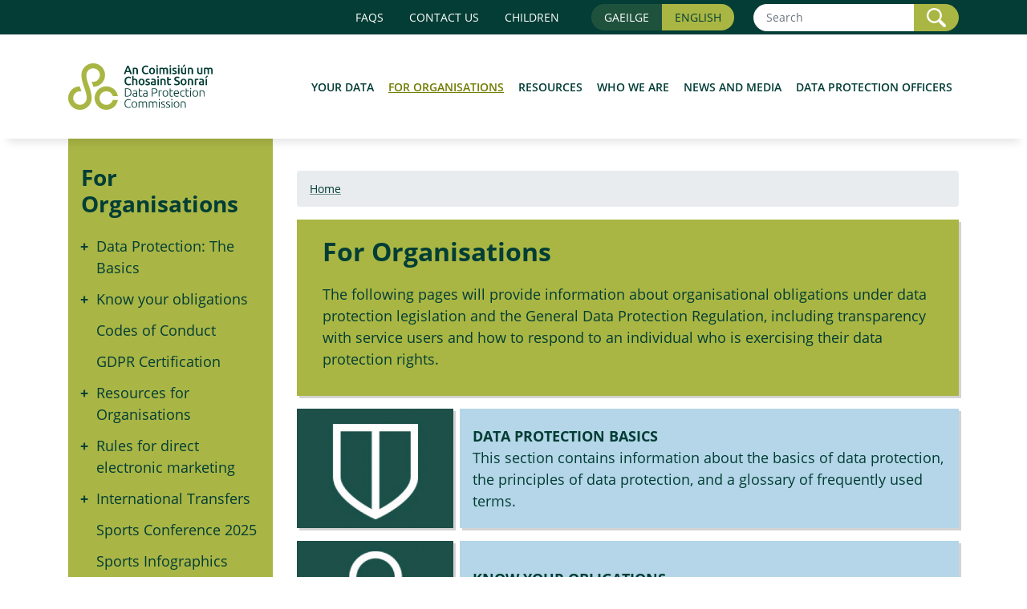

--- FILE ---
content_type: text/html; charset=UTF-8
request_url: https://www.dataprotection.ie/en/organisations
body_size: 7598
content:
<!DOCTYPE html>
<html lang="en" dir="ltr" prefix="content: http://purl.org/rss/1.0/modules/content/  dc: http://purl.org/dc/terms/  foaf: http://xmlns.com/foaf/0.1/  og: http://ogp.me/ns#  rdfs: http://www.w3.org/2000/01/rdf-schema#  schema: http://schema.org/  sioc: http://rdfs.org/sioc/ns#  sioct: http://rdfs.org/sioc/types#  skos: http://www.w3.org/2004/02/skos/core#  xsd: http://www.w3.org/2001/XMLSchema# ">
<head>
    <meta charset="utf-8">
    <meta name="viewport" content="width=device-width, initial-scale=1, shrink-to-fit=no">
    <link rel="dns-prefetch" href="//web1.dataprotection.ie">
    <link rel="dns-prefetch" href="//www.dataprotection.ie">


    <link rel="apple-touch-icon" sizes="57x57" href="/themes/custom/dpc/icons/apple-icon-57x57.png">
    <link rel="apple-touch-icon" sizes="60x60" href="/themes/custom/dpc/icons/apple-icon-60x60.png">
    <link rel="apple-touch-icon" sizes="72x72" href="/themes/custom/dpc/icons/apple-icon-72x72.png">
    <link rel="apple-touch-icon" sizes="76x76" href="/themes/custom/dpc/icons/apple-icon-76x76.png">
    <link rel="apple-touch-icon" sizes="114x114" href="/themes/custom/dpc/icons/apple-icon-114x114.png">
    <link rel="apple-touch-icon" sizes="120x120" href="/themes/custom/dpc/icons/apple-icon-120x120.png">
    <link rel="apple-touch-icon" sizes="144x144" href="/themes/custom/dpc/icons/apple-icon-144x144.png">
    <link rel="apple-touch-icon" sizes="152x152" href="/themes/custom/dpc/icons/apple-icon-152x152.png">
    <link rel="apple-touch-icon" sizes="180x180" href="/themes/custom/dpc/icons/apple-icon-180x180.png">
    <link rel="icon" type="image/png" sizes="192x192" href="/themes/custom/dpc/icons/android-icon-192x192.png">
    <link rel="icon" type="image/png" sizes="32x32" href="/themes/custom/dpc/icons/favicon-32x32.png">
    <link rel="icon" type="image/png" sizes="96x96" href="/themes/custom/dpc/icons/favicon-96x96.png">
    <link rel="icon" type="image/png" sizes="16x16" href="/themes/custom/dpc/icons/favicon-16x16.png">
    <link rel="manifest" href="/themes/custom/dpc/icons/manifest.json">
    <meta name="msapplication-TileColor" content="#ffffff">
    <meta name="msapplication-TileImage" content="/themes/custom/dpc/icons/ms-icon-144x144.png">
    <meta name="theme-color" content="#ffffff">

    <!--
    link href="https://use.fontawesome.com/releases/v5.0.10/css/all.css" rel="stylesheet" integrity="sha384-+d0P83n9kaQMCwj8F4RJB66tzIwOKmrdb46+porD/OvrJ+37WqIM7UoBtwHO6Nlg" crossorigin="anonymous"
    -->

    <meta charset="utf-8" />
<link rel="canonical" href="http://www.dataprotection.ie/en/organisations" />
<meta name="description" content="For OrganisationsThe following pages will provide information about organisational obligations under data protection legislation and the General Data Protection Regulation, including transparency with service users and how to respond to an individual who is exercising their data protection rights." />
<meta property="og:site_name" content="For Organisations | Data Protection Commission" />
<meta property="og:type" content="website" />
<meta property="og:url" content="https://www.dataprotection.ie/organisations" />
<meta property="og:title" content="For Organisations | Data Protection Commission" />
<meta property="og:description" content="For OrganisationsThe following pages will provide information about organisational obligations under data protection legislation and the General Data Protection Regulation, including transparency with service users and how to respond to an individual who is exercising their data protection rights." />
<meta property="og:image" content="https://www.dataprotection.ie/themes/custom/dpc/img/dpc-fb.png" />
<meta property="og:image:url" content="https://www.dataprotection.ie/themes/custom/dpc/img/dpc-fb.png" />
<meta property="og:image:secure_url" content="https://www.dataprotection.ie/themes/custom/dpc/img/dpc-fb.png" />
<meta property="og:image:type" content="image/png" />
<meta name="twitter:card" content="summary" />
<meta name="twitter:site" content="@dpcireland" />
<meta name="twitter:description" content="For OrganisationsThe following pages will provide information about organisational obligations under data protection legislation and the General Data Protection Regulation, including transparency with service users and how to respond to an individual who is exercising their data protection rights." />
<meta name="twitter:title" content="For Organisations | Data Protection Commission" />
<meta name="twitter:creator" content="@dpcireland" />
<meta name="twitter:url" content="https://www.dataprotection.ie/organisations" />
<meta name="twitter:image" content="https://www.dataprotection.ie/themes/custom/dpc/img/dpc-twitter-135.png" />
<meta name="Generator" content="Drupal 9 (https://www.drupal.org)" />
<meta name="MobileOptimized" content="width" />
<meta name="HandheldFriendly" content="true" />
<meta name="viewport" content="width=device-width, initial-scale=1.0" />
<link rel="icon" href="/favicon.ico" type="image/vnd.microsoft.icon" />
<link rel="alternate" hreflang="en" href="http://www.dataprotection.ie/en/organisations" />
<link rel="alternate" hreflang="ga" href="http://www.dataprotection.ie/ga/organisations" />

        <title>For Organisations | Data Protection Commissioner</title>
        <link rel="stylesheet" media="all" href="/core/themes/stable/css/system/components/ajax-progress.module.css?t8eapq" />
<link rel="stylesheet" media="all" href="/core/themes/stable/css/system/components/align.module.css?t8eapq" />
<link rel="stylesheet" media="all" href="/core/themes/stable/css/system/components/autocomplete-loading.module.css?t8eapq" />
<link rel="stylesheet" media="all" href="/core/themes/stable/css/system/components/fieldgroup.module.css?t8eapq" />
<link rel="stylesheet" media="all" href="/core/themes/stable/css/system/components/container-inline.module.css?t8eapq" />
<link rel="stylesheet" media="all" href="/core/themes/stable/css/system/components/clearfix.module.css?t8eapq" />
<link rel="stylesheet" media="all" href="/core/themes/stable/css/system/components/details.module.css?t8eapq" />
<link rel="stylesheet" media="all" href="/core/themes/stable/css/system/components/hidden.module.css?t8eapq" />
<link rel="stylesheet" media="all" href="/core/themes/stable/css/system/components/item-list.module.css?t8eapq" />
<link rel="stylesheet" media="all" href="/core/themes/stable/css/system/components/js.module.css?t8eapq" />
<link rel="stylesheet" media="all" href="/core/themes/stable/css/system/components/nowrap.module.css?t8eapq" />
<link rel="stylesheet" media="all" href="/core/themes/stable/css/system/components/position-container.module.css?t8eapq" />
<link rel="stylesheet" media="all" href="/core/themes/stable/css/system/components/progress.module.css?t8eapq" />
<link rel="stylesheet" media="all" href="/core/themes/stable/css/system/components/reset-appearance.module.css?t8eapq" />
<link rel="stylesheet" media="all" href="/core/themes/stable/css/system/components/resize.module.css?t8eapq" />
<link rel="stylesheet" media="all" href="/core/themes/stable/css/system/components/sticky-header.module.css?t8eapq" />
<link rel="stylesheet" media="all" href="/core/themes/stable/css/system/components/system-status-counter.css?t8eapq" />
<link rel="stylesheet" media="all" href="/core/themes/stable/css/system/components/system-status-report-counters.css?t8eapq" />
<link rel="stylesheet" media="all" href="/core/themes/stable/css/system/components/system-status-report-general-info.css?t8eapq" />
<link rel="stylesheet" media="all" href="/core/themes/stable/css/system/components/tabledrag.module.css?t8eapq" />
<link rel="stylesheet" media="all" href="/core/themes/stable/css/system/components/tablesort.module.css?t8eapq" />
<link rel="stylesheet" media="all" href="/core/themes/stable/css/system/components/tree-child.module.css?t8eapq" />
<link rel="stylesheet" media="all" href="/core/themes/stable/css/core/assets/vendor/normalize-css/normalize.css?t8eapq" />
<link rel="stylesheet" media="all" href="/core/themes/stable/css/core/normalize-fixes.css?t8eapq" />
<link rel="stylesheet" media="all" href="/core/themes/classy/css/components/action-links.css?t8eapq" />
<link rel="stylesheet" media="all" href="/core/themes/classy/css/components/breadcrumb.css?t8eapq" />
<link rel="stylesheet" media="all" href="/core/themes/classy/css/components/button.css?t8eapq" />
<link rel="stylesheet" media="all" href="/core/themes/classy/css/components/collapse-processed.css?t8eapq" />
<link rel="stylesheet" media="all" href="/core/themes/classy/css/components/container-inline.css?t8eapq" />
<link rel="stylesheet" media="all" href="/core/themes/classy/css/components/details.css?t8eapq" />
<link rel="stylesheet" media="all" href="/core/themes/classy/css/components/exposed-filters.css?t8eapq" />
<link rel="stylesheet" media="all" href="/core/themes/classy/css/components/field.css?t8eapq" />
<link rel="stylesheet" media="all" href="/core/themes/classy/css/components/form.css?t8eapq" />
<link rel="stylesheet" media="all" href="/core/themes/classy/css/components/icons.css?t8eapq" />
<link rel="stylesheet" media="all" href="/core/themes/classy/css/components/inline-form.css?t8eapq" />
<link rel="stylesheet" media="all" href="/core/themes/classy/css/components/item-list.css?t8eapq" />
<link rel="stylesheet" media="all" href="/core/themes/classy/css/components/link.css?t8eapq" />
<link rel="stylesheet" media="all" href="/core/themes/classy/css/components/links.css?t8eapq" />
<link rel="stylesheet" media="all" href="/core/themes/classy/css/components/menu.css?t8eapq" />
<link rel="stylesheet" media="all" href="/core/themes/classy/css/components/more-link.css?t8eapq" />
<link rel="stylesheet" media="all" href="/core/themes/classy/css/components/pager.css?t8eapq" />
<link rel="stylesheet" media="all" href="/core/themes/classy/css/components/tabledrag.css?t8eapq" />
<link rel="stylesheet" media="all" href="/core/themes/classy/css/components/tableselect.css?t8eapq" />
<link rel="stylesheet" media="all" href="/core/themes/classy/css/components/tablesort.css?t8eapq" />
<link rel="stylesheet" media="all" href="/core/themes/classy/css/components/tabs.css?t8eapq" />
<link rel="stylesheet" media="all" href="/core/themes/classy/css/components/textarea.css?t8eapq" />
<link rel="stylesheet" media="all" href="/core/themes/classy/css/components/ui-dialog.css?t8eapq" />
<link rel="stylesheet" media="all" href="/core/themes/classy/css/components/messages.css?t8eapq" />
<link rel="stylesheet" media="all" href="/themes/custom/dpc/css/bootstrap.min.css?t8eapq" />
<link rel="stylesheet" media="all" href="/themes/custom/dpc/css/dpc.css?t8eapq" />
<link rel="stylesheet" media="all" href="/themes/custom/dpc/css/font-Open-Sans.css?t8eapq" />

        

							<style>
					.card.card-btns{ height:auto!important; }
					.card.card-btns .btn-next-3{ font-size:1rem!important }
					.btn-next-3{ background-color:#1f513c!important; color:#fff!important; padding-left: 0; padding-right: 0; }
					.btn-next-3 img{ height:35px; }
					.btn-next-3:after { border-left-color:#1f513c!important; border-top-width:26px!important; border-bottom-width:26px!important; }
					.results em, .field--name-body em.highlight {background:yellow}
				</style>

    <link rel="stylesheet" href="/themes/custom/dpc/css/jquery.typeahead.css">
          <link rel="stylesheet" href="//code.jquery.com/ui/1.13.2/themes/base/jquery-ui.css">

      <link rel="stylesheet" media="all" href="/themes/custom/dpc/css/faq.css?Bc-YoZaZh1hajeQX1W9HYxnnQ2zwev-yfY-_fbM_SNQGn6eV3piIQaxYADZiI-Hl2Y61SvwLdA" />

    <link rel="stylesheet" href="/themes/custom/dpc/css/jquery.typeahead.css">
          <link rel="stylesheet" href="//code.jquery.com/ui/1.13.2/themes/base/jquery-ui.css">


</head>

<body class="path-node page-node-type-landing-page">

    <header>
		<div class="topnav d-none d-lg-block">
			<div class="container">
				<div class="d-flex flex-row align-items-center justify-content-end">
			
							
						<a class="nav-link" href="/en/faqs">FAQs</a>				
						<a class="nav-link" href="/en/contact/how-contact-us">Contact us</a>
						<a class="nav-link" href="/en/children">Children</a>
						<div class="btn-group mx-lg-4" role="group" aria-label="English">
							<a class="btn pr-3" href="/ga/organisations">Gaeilge</a>
							<span class="btn pl-3">English</span>
						</div>
						<form method="get" action="/en/search-results" class="form-inline">
																	
								<div class="input-group" aria-labelledby="sitesearch">
									<input name="s" class="form-control form-control-sm" type="search" placeholder="Search" id="sitesearch" aria-label="Search">
									<div class="input-group-append">
										<button class="btn btn-sm btn-search" type="submit" >
											<img alt="" width="24" src="/themes/custom/dpc/img/icon-magnifying.png"  />
											<span class="sr-only"> Search</span>
										</button>
									</div>
								</div>
													</form>
				</div>
			</div>
		</div>
        <nav class="navbar navbar-expand-lg">
            <div class="container">


                 <a class="navbar-brand" href="/" title="The Data Protection Commission"><img src="/themes/custom/dpc/img/dpc-logo-colour-v2.svg" width="217" height="74" alt="Data Protection Commission"></a>

                <button class="navbar-toggler" type="button" data-toggle="collapse" data-target="#DPC_mobilemenu" aria-controls="DPC_mobilemenu" aria-expanded="false" aria-label="Toggle navigation">
                    <span class="navbar-toggler-icon"></span>
                </button>

                <div class="collapse navbar-collapse" id="DPC_mobilemenu">
                    <div class="navbar-top d-block d-lg-none test">
                        <a class="nav-link" href="/ga/organisations">Gaeilge</a>
                                                    <form method="get" action="/en/search-results" class="form-inline">
                        
                            <label class="sr-only" for="mobilesitesearch">Site Search</label>
                                                            <input name="s" class="form-control form-control-sm" type="search" placeholder="Search" id="mobilesitesearch" aria-label="Search">
                                <button class="btn btn-sm" type="submit">Search</button>
                                                            </form>
                    </div>
                    
<h2><a title="Header Menu" href="#"><span class="sr-only">Header Menu</span></a></h2>
        <ul class="navbar-nav ml-auto">
                                                                        
            <li class="nav-item">
                <a href="/en/individuals" class="nav-item nav-link" data-drupal-link-system-path="node/26">Your Data</a>
                            </li>
                                                                    
            <li class="nav-item active">
                <a href="/en/organisations" class="nav-item active nav-link is-active" data-drupal-link-system-path="node/27">For Organisations</a>
                            </li>
                                                                    
            <li class="nav-item">
                <a href="/en/dpc-guidance" class="nav-item nav-link" data-drupal-link-system-path="node/466">Resources</a>
                            </li>
                                                                    
            <li class="nav-item">
                <a href="/en/who-we-are" class="nav-item nav-link" data-drupal-link-system-path="who-we-are">Who We Are</a>
                            </li>
                                                                    
            <li class="nav-item">
                <a href="/en/news-media/latest-news" class="nav-item nav-link" data-drupal-link-system-path="node/121">News and Media</a>
                            </li>
                                                                    
            <li class="nav-item">
                <a href="/en/dpos/qualifications-dpos" class="nav-item nav-link" data-drupal-link-system-path="node/379">Data Protection Officers</a>
                            </li>
            </ul>
        


					
					<div class="d-block d-lg-none">
													<a class="nav-link" href="/en/faqs">FAQs</a>
							<a class="nav-link" href="/en/contact/how-contact-us">Contact us</a>
						<a class="nav-link" href="/en/children">Children</a>
											</div>
					
                </div>
            </div>
        </nav>
    </header>

<main role="main" id="content">
    <div class="container">
    
            <div class="row">
            <div class="col-lg-3">
                <!-- SIDE MENU -->
                <div class="nav-side">
                    <h2><a href="#">For Organisations</a></h2>
                    
        <ul>
                                    <li class="menu-item menu-item--collapsed">
                <a href="/en/organisations/data-protection-basics" data-drupal-link-system-path="node/396">Data Protection: The Basics</a>
                            </li>
                                <li class="menu-item menu-item--collapsed">
                <a href="/en/organisations/know-your-obligations" data-drupal-link-system-path="node/55">Know your obligations</a>
                            </li>
                                <li class="menu-item">
                <a href="/en/organisations/codes-conduct" data-drupal-link-system-path="node/81">Codes of Conduct</a>
                            </li>
                                <li class="menu-item">
                <a href="/en/organisations/gdpr-certification" data-drupal-link-system-path="node/488">GDPR Certification</a>
                            </li>
                                <li class="menu-item menu-item--collapsed">
                <a href="/en/organisations/resources-organisations/self-assessment-checklist" data-drupal-link-system-path="node/137">Resources for Organisations</a>
                            </li>
                                <li class="menu-item menu-item--collapsed">
                <a href="/en/organisations/rules-electronic-and-direct-marketing" data-drupal-link-system-path="node/113">Rules for direct electronic marketing</a>
                            </li>
                                <li class="menu-item menu-item--collapsed">
                <a href="/en/organisations/international-transfers/transfers-personal-data-third-countries-or-international-organisations" data-drupal-link-system-path="node/116">International Transfers</a>
                            </li>
                                <li class="menu-item">
                <a href="/en/organisations/sports-data-conference-2025" title="Kick Start Compliance - Data Protection in Sport, all-island conference. Held in Croke Park in November 2025" data-drupal-link-system-path="node/1143">Sports Conference 2025</a>
                            </li>
                                <li class="menu-item">
                <a href="/en/organisations/sports-infographics" title="Data Protection in Sports Infographics" data-drupal-link-system-path="node/1142">Sports Infographics</a>
                            </li>
                                <li class="menu-item">
                <a href="/en/organisations/arc-sme-awareness" title="ARC SME Awareness" data-drupal-link-system-path="node/639">ARC SME Awareness</a>
                            </li>
                                <li class="menu-item">
                <a href="/en/organisations/arc-conference" title="ARC Conference" data-drupal-link-system-path="node/640">ARC Conference </a>
                            </li>
                                <li class="menu-item">
                <a href="/en/organisations/arc-workshops" title="ARC Workshops" data-drupal-link-system-path="node/641">ARC Workshops </a>
                            </li>
                                <li class="menu-item">
                <a href="/en/organisations/infographics" title="Infographics to download or print" data-drupal-link-system-path="node/634">ARC Infographics</a>
                            </li>
            </ul>
        


                </div>
            </div>
            <div class="col-lg-9">
                <div class="content">
                    <div data-drupal-messages-fallback class="hidden"></div>              <nav class="breadcrumb" role="navigation" aria-labelledby="system-breadcrumb">
    <h2 id="system-breadcrumb" class="visually-hidden">Breadcrumb</h2>
    <ol>
          <li>
                  <a href="/en">Home</a>
              </li>
        </ol>
  </nav>

                
                    
            <div class="clearfix text-formatted field field--name-body field--type-text-with-summary field--label-hidden field__item"><p></p><div class="header-container"><p class="header-title">For Organisations</p><p class="header-text">The following pages will provide information about organisational obligations under data protection legislation and the General Data Protection Regulation, including transparency with service users and how to respond to an individual who is exercising their data protection rights.</p></div>
<p></p><div class="row item-container"><div class="col-md-3 pr-md-1"><a href="/en/organisations/data-protection-basics" class="item-image-container"><img class="img-fluid" src="/themes/custom/dpc/img/item-1.jpg" aria-label="Follow this link to learn about the basics of Data Protection" alt="" /></a></div><div class="col-md-9 pl-md-1"><a href="/en/organisations/data-protection-basics" class="item-content-container"><div><p class="item-title mb-0">Data Protection Basics</p><p class="item-text mb-0">This section contains information about the basics of data protection, the principles of data protection, and a glossary of frequently used terms.</p></div></a></div></div>
<p></p><div class="row item-container"><div class="col-md-3 pr-md-1"><a href="/en/organisations/know-your-obligations" class="item-image-container"><img class="img-fluid" src="/themes/custom/dpc/img/item-2.jpg" aria-label="Follow this link to learn about the obligations placed on organisations under data protection law" alt="" /></a></div><div class="col-md-9 pl-md-1"><a href="/en/organisations/know-your-obligations" class="item-content-container"><div><p class="item-title mb-0">Know Your Obligations</p><p class="item-text mb-0">This section contains information about the obligations placed on organisations under data protection law.</p></div></a></div></div>
<p></p><div class="row item-container"><div class="col-md-3 pr-md-1"><a href="/en/organisations/codes-conduct" class="item-image-container"><img class="img-fluid" src="/themes/custom/dpc/img/item-3.jpg" aria-label="Follow this link to learn about Codes of Conduct under Articles 41 and 42 GDPR" alt="" /></a></div><div class="col-md-9 pl-md-1"><a href="/en/organisations/codes-conduct" class="item-content-container"><div><p class="item-title mb-0">Codes of Conduct</p><p class="item-text mb-0">This section contains information about Codes of Conduct under Articles 41 and 42 GDPR.</p></div></a></div></div>
<p></p><div class="row item-container"><div class="col-md-3 pr-md-1"><a href="/en/organisations/gdpr-certification" class="item-image-container"><img class="img-fluid" src="/themes/custom/dpc/img/item-4.jpg" aria-label="Follow this link to learn about Certification under Articles 42 and 43 GDPR" alt="" /></a></div><div class="col-md-9 pl-md-1"><a href="/en/organisations/gdpr-certification" class="item-content-container"><div><p class="item-title mb-0">GDPR Certification</p><p class="item-text mb-0">This section contains information about Certification under Articles 42 and 43 GDPR.</p></div></a></div></div>
<p></p><div class="row item-container"><div class="col-md-3 pr-md-1"><a href="organisations/resources-organisations/self-assessment-checklist" class="item-image-container"><img class="img-fluid" src="/themes/custom/dpc/img/item-1.jpg" aria-label="Follow this link to find a number of resources available for organisations" alt="" /></a></div><div class="col-md-9 pl-md-1"><a href="organisations/resources-organisations/self-assessment-checklist" class="item-content-container"><div><p class="item-title mb-0">Resources for Organisations</p><p class="item-text mb-0">This section includes a number of resources available for organisations, including a self-assessment checklist, a guide to the DPC's complaint handling process, and information on the Law Enforcement Directive.</p></div></a></div></div>
<p></p><div class="row item-container"><div class="col-md-3 pr-md-1"><a href="/en/organisations/rules-electronic-and-direct-marketing" class="item-image-container"><img class="img-fluid" src="/themes/custom/dpc/img/item-2.jpg" aria-label="Follow this link to find information about the responsibilities of organisations using personal data for direct marketing purposes" alt="" /></a></div><div class="col-md-9 pl-md-1"><a href="/en/organisations/rules-electronic-and-direct-marketing" class="item-content-container"><div><p class="item-title mb-0">Rules for Electronic and Direct Marketing</p><p class="item-text mb-0">This section contains information about the responsibilities of organisations using personal data for direct marketing purposes, including information on the National Directory Database and on electronic receipts.</p></div></a></div></div>
<p></p><div class="row item-container"><div class="col-md-3 pr-md-1"><a href="organisations/international-transfers/transfers-personal-data-third-countries-or-international-organisations" class="item-image-container"><img class="img-fluid" src="/themes/custom/dpc/img/item-3.jpg" aria-label="Follow this link to learn about the topic of international transfers under data protection law" alt="" /></a></div><div class="col-md-9 pl-md-1"><a href="organisations/international-transfers/transfers-personal-data-third-countries-or-international-organisations" class="item-content-container"><div><p class="item-title mb-0">International Transfers</p><p class="item-text mb-0">This section contains information about the topic of international transfers under data protection law, including cross-border processing under the One Stop Shop mechanism, and transfers to international organisations or third countries.</p></div></a></div></div>
<p></p><div class="row item-container"><div class="col-md-3 pr-md-1"><a href="/en/organisations/infographics" class="item-image-container"><img class="img-fluid" src="/themes/custom/dpc/img/item-4.jpg" aria-label="Follow this link to find downloadable printable infographics" alt="" /></a></div><div class="col-md-9 pl-md-1"><a href="/en/organisations/infographics" class="item-content-container"><div><p class="item-title mb-0">Infographics</p><p class="item-text mb-0">This section contains downloadable printable infographics, each giving an overview of a different aspect of Data Protection.</p></div></a></div></div>
</div>
      

    
                </div>
            </div>
        </div>
    
</div>

</main>
<footer>
  <a id="btn-backtop" class=""><img width="75%" src="/themes/custom/dpc/img/chevron-arrow-top.png" alt="" role="presentation"/></a>
    <div class="container">
        <div class="row">
            <div class="col-lg-3">
                <h3>
                      Your Data
          
        </h3>
                
        <ul>
                                    <li class="menu-item menu-item--collapsed">
                <a href="/en/individuals/data-protection-basics" data-drupal-link-system-path="node/307">Data Protection: The Basics</a>
                            </li>
                                <li class="menu-item menu-item--collapsed">
                <a href="/en/individuals/rights-individuals-under-general-data-protection-regulation" title="Data Protection for Individuals" data-drupal-link-system-path="node/65">Your rights under the GDPR</a>
                            </li>
                                <li class="menu-item menu-item--collapsed">
                <a href="/en/individuals/exercising-your-rights/how-long-will-it-take" data-drupal-link-system-path="node/66">Exercising your rights</a>
                            </li>
            </ul>
        


            </div>
            <div class="col-lg-6 organisation-footer">
                <h3>Organisations</h3>
                
        <ul>
                                    <li class="menu-item menu-item--collapsed">
                <a href="/en/organisations/data-protection-basics" data-drupal-link-system-path="node/396">Data Protection: The Basics</a>
                            </li>
                                <li class="menu-item menu-item--collapsed">
                <a href="/en/organisations/know-your-obligations" data-drupal-link-system-path="node/55">Know your obligations</a>
                            </li>
                                <li class="menu-item">
                <a href="/en/organisations/codes-conduct" data-drupal-link-system-path="node/81">Codes of Conduct</a>
                            </li>
                                <li class="menu-item">
                <a href="/en/organisations/gdpr-certification" data-drupal-link-system-path="node/488">GDPR Certification</a>
                            </li>
                                <li class="menu-item menu-item--collapsed">
                <a href="/en/organisations/resources-organisations/self-assessment-checklist" data-drupal-link-system-path="node/137">Resources for Organisations</a>
                            </li>
                                <li class="menu-item menu-item--collapsed">
                <a href="/en/organisations/rules-electronic-and-direct-marketing" data-drupal-link-system-path="node/113">Rules for direct electronic marketing</a>
                            </li>
                                <li class="menu-item menu-item--collapsed">
                <a href="/en/organisations/international-transfers/transfers-personal-data-third-countries-or-international-organisations" data-drupal-link-system-path="node/116">International Transfers</a>
                            </li>
                                <li class="menu-item">
                <a href="/en/organisations/sports-data-conference-2025" title="Kick Start Compliance - Data Protection in Sport, all-island conference. Held in Croke Park in November 2025" data-drupal-link-system-path="node/1143">Sports Conference 2025</a>
                            </li>
                                <li class="menu-item">
                <a href="/en/organisations/sports-infographics" title="Data Protection in Sports Infographics" data-drupal-link-system-path="node/1142">Sports Infographics</a>
                            </li>
                                <li class="menu-item">
                <a href="/en/organisations/arc-sme-awareness" title="ARC SME Awareness" data-drupal-link-system-path="node/639">ARC SME Awareness</a>
                            </li>
                                <li class="menu-item">
                <a href="/en/organisations/arc-conference" title="ARC Conference" data-drupal-link-system-path="node/640">ARC Conference </a>
                            </li>
                                <li class="menu-item">
                <a href="/en/organisations/arc-workshops" title="ARC Workshops" data-drupal-link-system-path="node/641">ARC Workshops </a>
                            </li>
                                <li class="menu-item">
                <a href="/en/organisations/infographics" title="Infographics to download or print" data-drupal-link-system-path="node/634">ARC Infographics</a>
                            </li>
            </ul>
        


            </div>

            <div class="col-lg-3">
                <h3>
                      <a href="/en/contact/how-contact-us">Contact us</a>
                  </h3>
                        <p>
                            Data Protection Commission<br>
                            6 Pembroke Row<br>
                            Dublin 2<br>
                            D02 X963<br>
                            Ireland
                        </p>
      <p class="text-right"><a rel="noreferrer" title="Awareness Raising Campaign for SMEs" target="_blank" class="col-md-4" href="https://arc-rec-project.eu"><img src="/themes/custom/dpc/img/small-white-arc.png?v=1" style="max-height:70px;" class="img-responsive" alt="GRPR awareness raising campaign for SMEs"/></a>
      </p>



            </div>

        </div>

                <p class="footer-brand"><a href="/"><img src="/themes/custom/dpc/img/dpc-logo-white-v2.svg" width="217" height="74" alt="An Coimisiún um Chosaint Sonraí"></a>

      
        </p>
    </div>
  <div class="footer-bottom">
    <div class="container">
      <div class="row">
        <div class="col-12  col-md-10">
          
        <ul>
                                    <li class="menu-item">
                <a href="/en/about-our-site/accessibility-statement" title="Access for People who require special assistance" data-drupal-link-system-path="node/845">Accessibility Statement</a>
                            </li>
                                <li class="menu-item">
                <a href="/en/about-our-site/data-protection-statement" data-drupal-link-system-path="node/132">Data Protection Statement</a>
                            </li>
                                <li class="menu-item">
                <a href="/en/about-our-site/cookie-policy" data-drupal-link-system-path="node/133">Cookie Policy</a>
                            </li>
            </ul>
        


        </div>
        <div class="col-12 col-md-2 text-end">
          <div class="social-icons py-2">
            <a rel="noreferrer" title="Data Protection Commission in on Bluesky" target="ext"  href="https://bsky.app/profile/dpcireland.bsky.social"><img height="32" width="32" src="/themes/custom/dpc/img/icon-BlueSky.png" alt="BlueSky"/></a>

            <a rel="noreferrer" title="Data Protection Commission is on Instagram" target="ext"  href="https://www.instagram.com/dpcireland/"><img height="32" width="32" src="/themes/custom/dpc/img/icon-instagram.png" alt="Instagram"/></a>

            <a rel="noreferrer" title="Data Protection Commission LinkedIn page" target="ext"  href="https://ie.linkedin.com/company/data-protection-commissioner-of-ireland"><img height="32" width="32" src="/themes/custom/dpc/img/icon-linkedin.png" alt="LinkedIn"/></a>

            <a rel="noreferrer" title="Data Protection Commission in on X" target="ext"  href="https://twitter.com/dpcireland"><img height="32" width="32" src="/themes/custom/dpc/img/icon-x.png" alt="Twitter"/></a>

          </div>
        </div>
      </div>

    </div>
  </div>
  <div class="footer-copyright">
    <div class="container">
              <p align="right" class="col-sm-12 small"><a href="https://www.fusio.net" target="ext" title="Website Design and Development by Fusio">Website Development by FUSIO</a></p>

          </div>
  </div>
</footer>
<script src="/themes/custom/dpc/js/jquery-3.3.1.min.js"></script>
<script src="/themes/custom/dpc/js/bootstrap.bundle-4.1.3.min.js"></script>
<script src="/themes/custom/dpc/js/jquery-ui.js"></script>

<script>
  jQuery(document).ready(function(){

    jQuery(".nav-side ul .menu-item.active").each(function(){
      if (jQuery(this).find("ul").length > 0) {
        jQuery(this).addClass("navless");
      };
    });

    jQuery(".nav-side h2").on("click", function(){
      jQuery(".nav-side ul").slideDown();
    });

          jQuery("nav.breadcrumb ol li:insensitive_contains('Your Rights under the GDPR')").html(" <a href=\"/en/individuals/rights-individuals-under-general-data-protection-regulation\">Your Rights under the GDPR</a>");
    

  });
  var btn = $('#btn-backtop');

  $(window).scroll(function() {
    if ($(window).scrollTop() > 50) {
    btn.addClass('show');
    } else {
    btn.removeClass('show');
    }
  });

  btn.on('click', function(e) {
    e.preventDefault();
    $('html, body').animate({scrollTop:0}, '300');
  });

    jQuery.expr[':'].insensitive_contains = function(a, i, m) {
        return jQuery(a).text().toUpperCase()
            .indexOf(m[3].toUpperCase()) >= 0;
    };

</script>

<script>

      var langcode = "en";
  

  var url;
      url = "/autocomplete.php?langcode=" + langcode;

    jQuery( "#autocomplete" ).autocomplete({
    source: url,
    minLength: 2,
  });
</script>



<!-- Analytics -->
<script>
  function clientSideTrack(data) {
    jQuery.post("/track.php", data, function(response){});
  }

    function clientSideTrackWithRedirect(data, href) {
    jQuery.post("/track.php", data, function(response){
      window.location.href = href;
    });
  }
  document.addEventListener('play', function (e) {
    var video = e.target;
    var nodeName = video.nodeName;

    if (nodeName === 'VIDEO') {
      var playtime = video.currentTime;
      if (0 == playtime) {
        var data = {
          'uri': video.currentSrc,
          'agent': navigator.userAgent,
          'referer': window.location.href,
          'tags': ['video'],
          'title': document.title,
        }
        console.log(data);

        clientSideTrack(data);
      }
    }

    if (nodeName === 'AUDIO') {
      var playtime = video.currentTime;
      if (0 == playtime) {
        var data = {
          'uri': video.currentSrc,
          'agent': navigator.userAgent,
          'referer': window.location.href,
          'tags': ['audio'],
          'title': document.title,
        }
        console.log(data);

        clientSideTrack(data);
      }
    }

  }, true);

  jQuery("a").click(function(e){
    var className = jQuery(this).attr("class");
    if ('record_event' === className) {
      var title = jQuery(this).text();
      var el = jQuery(this);
      var href = el.attr("href");
      var data = {
        'uri': href,
        'agent': navigator.userAgent,
        'referer': window.location.href,
        'tags': ['dpc_extsite'],
        'title': title,
      }

      clientSideTrackWithRedirect(data, href);
    }
  });

  jQuery("a").click(function(e){
    var title = jQuery(this).text();
    var el = jQuery(this);
    var href = el.attr("href");
    var extension = href.split('.').pop();
    extension = extension.split('#')[0];
    extension = extension.toLowerCase();

  console.log(extension, "extension");

    if("pdf" === extension) {
      e.preventDefault();
      var data = {
        'uri': href,
        'agent': navigator.userAgent,
        'referer': window.location.href,
        'tags': ['pdf'],
        'title': title,
      }

            clientSideTrackWithRedirect(data, href);

    }

    if("mp4" === extension) {
      e.preventDefault();
      var data = {
        'uri': href,
        'agent': navigator.userAgent,
        'referer': window.location.href,
        'tags': ['video'],
        'title': title,
      }

      clientSideTrackWithRedirect(data, href);

    }

    if("mp3" === extension) {
      e.preventDefault();
      var data = {
        'uri': href,
        'agent': navigator.userAgent,
        'referer': window.location.href,
        'tags': ['mp3'],
        'title': title,
      }

            clientSideTrackWithRedirect(data, href);

  }


    return true;
  });
</script>


<script>
  // Reusable generic function
  function surroundWithHighlight(el, regex, surrounderCreateFunc) {
    // script and style elements are left alone
    if (!/^(script|style)$/.test(el.tagName)) {
      var child = el.lastChild;
      while (child) {
        if (child.nodeType == 1) {
          surroundWithHighlight(child, regex, surrounderCreateFunc);
        } else if (child.nodeType == 3) {
          surroundMatchingText(child, regex, surrounderCreateFunc);
        }
        child = child.previousSibling;
      }
    }
  }

  // Reusable generic function
  function surroundMatchingText(textNode, regex, surrounderCreateFunc) {
    var parent = textNode.parentNode;
    var result, surroundingNode, matchedTextNode, matchLength, matchedText;
    while ( textNode && (result = regex.exec(textNode.data)) ) {
      matchedTextNode = textNode.splitText(result.index);
      matchedText = result[0];
      matchLength = matchedText.length;
      textNode = (matchedTextNode.length > matchLength) ?
        matchedTextNode.splitText(matchLength) : null;
      // Ensure searching starts at the beginning of the text node
      regex.lastIndex = 0;
      surroundingNode = surrounderCreateFunc(matchedTextNode.cloneNode(true));
      parent.insertBefore(surroundingNode, matchedTextNode);
      parent.removeChild(matchedTextNode);
    }
  }

  // This function does the surrounding for every matched piece of text
  // and can be customized  to do what you like
  function createdWrappingHighlight(matchedTextNode) {
    var el = document.createElement("em");
    el.classList.add("highlight");
    el.appendChild(matchedTextNode);
    return el;
  }

  // The main function
  function applyHighlights(container, words) {
    // Replace the words one at a time to ensure "test2" gets matched
    for (var i = 0, len = words.length; i < len; ++i) {
      surroundWithHighlight(container, new RegExp(words[i]), createdWrappingHighlight);
    }
  }

  jQuery(document).ready(function(){
    if(window.location.hash) {
      var hash = window.location.hash.replace('#', '');
      hash = decodeURIComponent(hash);
      applyHighlights(document.getElementsByClassName("field--name-body")[0], [hash]);
    }
  });
</script>
<!-- Analytics -->


</body>
</html>


--- FILE ---
content_type: image/svg+xml
request_url: https://www.dataprotection.ie/themes/custom/dpc/img/dpc-logo-white-v2.svg
body_size: 26680
content:
<svg xmlns="http://www.w3.org/2000/svg" viewBox="0 0 467.67 150.62"><defs><style>.cls-1{fill:#fff;}</style></defs><title>Asset 1</title><g id="Layer_2" data-name="Layer 2"><g id="Layer_1-2" data-name="Layer 1"><path class="cls-1" d="M144.52,118.94a22,22,0,1,1,0-12.75H161a38.06,38.06,0,1,0,0,12.75Z"/><path class="cls-1" d="M80.77,0A38.1,38.1,0,0,0,42.71,38.05c0,14.11,4.65,27.31,9.15,40.08,4.21,12,8.18,23.23,8.18,34.43a22,22,0,1,1-22-22,22.23,22.23,0,0,1,4.84.55L37.1,74.53a38.05,38.05,0,1,0,39,38c0-13.94-4.63-27.07-9.1-39.76-4.23-12-8.23-23.39-8.23-34.75A22,22,0,1,1,75.87,59.49l5.8,16.59A38,38,0,0,0,80.77,0Z"/><path class="cls-1" d="M201.15,34.83c-.37-1.06-.74-2.11-1.13-3.14s-.76-2.09-1.13-3.18H187.54c-.37,1.09-.74,2.15-1.11,3.2s-.75,2.09-1.11,3.12h-5.08c1-2.87,2-5.52,2.87-7.95s1.79-4.73,2.65-6.91,1.73-4.24,2.58-6.2S190.07,9.86,191,8h4.67c.91,1.91,1.78,3.85,2.64,5.82s1.71,4,2.58,6.2,1.76,4.48,2.67,6.91,1.89,5.08,2.89,8Zm-7.94-21.68q-.89,2.05-2,5t-2.39,6.4h8.85q-1.24-3.45-2.41-6.44C194.46,16.12,193.78,14.47,193.21,13.15Z"/><path class="cls-1" d="M208.9,15.2a33.76,33.76,0,0,1,3.53-.73,29.68,29.68,0,0,1,4.81-.35,11,11,0,0,1,4.16.68,6.39,6.39,0,0,1,2.65,1.9,7.22,7.22,0,0,1,1.4,2.95,16.53,16.53,0,0,1,.41,3.78v11.4h-4.7V24.16a15.63,15.63,0,0,0-.21-2.77,5,5,0,0,0-.7-1.86,2.75,2.75,0,0,0-1.32-1.05,5.5,5.5,0,0,0-2-.33,15.28,15.28,0,0,0-1.87.12l-1.43.19V34.83h-4.7Z"/><path class="cls-1" d="M251.5,35.41a14.94,14.94,0,0,1-5.43-.93A10.71,10.71,0,0,1,242,31.75a12.33,12.33,0,0,1-2.56-4.4,18.57,18.57,0,0,1-.89-6,16,16,0,0,1,1-6,12.83,12.83,0,0,1,2.81-4.4,11.77,11.77,0,0,1,4.19-2.74,14.16,14.16,0,0,1,5.16-.93,16.58,16.58,0,0,1,3,.25,23.74,23.74,0,0,1,2.36.56,10.36,10.36,0,0,1,1.67.66c.44.24.75.4.93.51l-1.44,4a11.74,11.74,0,0,0-2.65-1.1,12.82,12.82,0,0,0-3.75-.53,8.51,8.51,0,0,0-3.25.61,7,7,0,0,0-2.62,1.8,8.32,8.32,0,0,0-1.73,3,13.27,13.27,0,0,0-.62,4.23,14.66,14.66,0,0,0,.49,3.92,8.71,8.71,0,0,0,1.49,3.09,6.79,6.79,0,0,0,2.56,2,8.75,8.75,0,0,0,3.72.72,14.4,14.4,0,0,0,4.23-.52,16.51,16.51,0,0,0,2.52-1l1.32,4a6.15,6.15,0,0,1-1.26.62,16.84,16.84,0,0,1-1.88.6,18.57,18.57,0,0,1-2.44.47A22.34,22.34,0,0,1,251.5,35.41Z"/><path class="cls-1" d="M281.25,24.67a13,13,0,0,1-.7,4.38,9.53,9.53,0,0,1-2,3.38,8.92,8.92,0,0,1-3.08,2.17,9.92,9.92,0,0,1-4,.78,9.74,9.74,0,0,1-3.95-.78,9.07,9.07,0,0,1-3.07-2.17,10,10,0,0,1-2-3.38,13,13,0,0,1-.71-4.38,12.88,12.88,0,0,1,.71-4.37,9.81,9.81,0,0,1,2-3.35,8.83,8.83,0,0,1,3.09-2.15,9.77,9.77,0,0,1,3.91-.76,10,10,0,0,1,3.94.76A8.61,8.61,0,0,1,278.53,17a9.93,9.93,0,0,1,2,3.35A12.64,12.64,0,0,1,281.25,24.67Zm-4.81,0a7.87,7.87,0,0,0-1.3-4.79,4.6,4.6,0,0,0-7.25,0,7.87,7.87,0,0,0-1.3,4.79,8.06,8.06,0,0,0,1.3,4.85,4.58,4.58,0,0,0,7.25,0A8.06,8.06,0,0,0,276.44,24.67Z"/><path class="cls-1" d="M290.67,8.61a2.66,2.66,0,0,1-.85,2.09,2.89,2.89,0,0,1-2,.78,2.93,2.93,0,0,1-2.05-.78,2.67,2.67,0,0,1-.86-2.09,2.71,2.71,0,0,1,.86-2.13,2.93,2.93,0,0,1,2.05-.78,2.89,2.89,0,0,1,2,.78A2.71,2.71,0,0,1,290.67,8.61Zm-.5,26.22h-4.69V14.54h4.69Z"/><path class="cls-1" d="M307,24.16a9.85,9.85,0,0,0-.79-4.59,3.09,3.09,0,0,0-3-1.42,13.44,13.44,0,0,0-1.71.12l-1.39.19V34.83h-4.7V15.2a33.2,33.2,0,0,1,3.55-.73,28.66,28.66,0,0,1,4.64-.35,9.24,9.24,0,0,1,3.43.54,6.51,6.51,0,0,1,2.23,1.44,8.89,8.89,0,0,1,1.09-.66,10,10,0,0,1,1.47-.64,12.89,12.89,0,0,1,1.73-.49,8.78,8.78,0,0,1,1.84-.19,9.54,9.54,0,0,1,3.9.68,5.74,5.74,0,0,1,2.41,1.9,7.4,7.4,0,0,1,1.2,2.95,20.15,20.15,0,0,1,.33,3.78v11.4h-4.7V24.16a10.17,10.17,0,0,0-.77-4.59,3.1,3.1,0,0,0-3-1.42,6.27,6.27,0,0,0-2.13.37,6.8,6.8,0,0,0-1.52.72,10.2,10.2,0,0,1,.43,2.05,21.33,21.33,0,0,1,.12,2.33V34.83H307Z"/><path class="cls-1" d="M333.61,8.61a2.66,2.66,0,0,1-.85,2.09,2.89,2.89,0,0,1-2,.78,2.93,2.93,0,0,1-2.05-.78,2.66,2.66,0,0,1-.85-2.09,2.71,2.71,0,0,1,.85-2.13,2.93,2.93,0,0,1,2.05-.78,2.89,2.89,0,0,1,2,.78A2.71,2.71,0,0,1,333.61,8.61Zm-.5,26.22h-4.69V14.54h4.69Z"/><path class="cls-1" d="M343.51,31.46a6.11,6.11,0,0,0,2.71-.45,1.58,1.58,0,0,0,.85-1.53,2,2,0,0,0-.91-1.67,13,13,0,0,0-3-1.43,22.78,22.78,0,0,1-2.35-1A7.77,7.77,0,0,1,339,24.16a4.79,4.79,0,0,1-1.22-1.68,5.86,5.86,0,0,1-.45-2.43,5.26,5.26,0,0,1,2.06-4.4A8.84,8.84,0,0,1,344.94,14a17.25,17.25,0,0,1,3.42.33,16.28,16.28,0,0,1,2.44.64l-.86,3.8a12,12,0,0,0-2-.64,12.23,12.23,0,0,0-2.8-.29,4.76,4.76,0,0,0-2.32.49,1.58,1.58,0,0,0-.9,1.49,2.08,2.08,0,0,0,.18.89,1.9,1.9,0,0,0,.6.72,6.26,6.26,0,0,0,1.13.66c.46.22,1,.44,1.7.68A25.12,25.12,0,0,1,348.39,24a7.36,7.36,0,0,1,1.92,1.36,4.55,4.55,0,0,1,1.11,1.72,7,7,0,0,1,.35,2.33,5,5,0,0,1-2.15,4.4,10.7,10.7,0,0,1-6.15,1.5,16.72,16.72,0,0,1-4.31-.45,23.79,23.79,0,0,1-2.29-.72l.82-3.92a20.4,20.4,0,0,0,2.5.82A12.87,12.87,0,0,0,343.51,31.46Z"/><path class="cls-1" d="M360.73,8.61a2.67,2.67,0,0,1-.86,2.09,2.87,2.87,0,0,1-2,.78,3,3,0,0,1-2.06-.78A2.66,2.66,0,0,1,355,8.61a2.71,2.71,0,0,1,.85-2.13,3,3,0,0,1,2.06-.78,2.87,2.87,0,0,1,2,.78A2.71,2.71,0,0,1,360.73,8.61Zm-.51,26.22h-4.69V14.54h4.69Z"/><path class="cls-1" d="M382.18,34.21c-.91.23-2.08.47-3.53.72a29.24,29.24,0,0,1-4.77.37,10.66,10.66,0,0,1-4.1-.7,6.63,6.63,0,0,1-2.63-1.94,7.74,7.74,0,0,1-1.42-3,16,16,0,0,1-.43-3.78V14.54H370V25.17a8.61,8.61,0,0,0,.95,4.66,3.72,3.72,0,0,0,3.32,1.39c.56,0,1.17,0,1.8-.07a9,9,0,0,0,1.42-.2V14.54h4.69Zm-3-28-6.32,6.13-2.33-2.09,5.7-6.79Z"/><path class="cls-1" d="M387.49,15.2a33.21,33.21,0,0,1,3.53-.73,29.59,29.59,0,0,1,4.81-.35,10.89,10.89,0,0,1,4.15.68,6.36,6.36,0,0,1,2.66,1.9,7.22,7.22,0,0,1,1.4,2.95,16.54,16.54,0,0,1,.4,3.78v11.4h-4.69V24.16a15.63,15.63,0,0,0-.21-2.77,5,5,0,0,0-.7-1.86,2.75,2.75,0,0,0-1.32-1.05,5.59,5.59,0,0,0-2-.33,15.25,15.25,0,0,0-1.86.12l-1.43.19V34.83h-4.7Z"/><path class="cls-1" d="M434.54,34.21c-.9.23-2.08.47-3.52.72a29.28,29.28,0,0,1-4.78.37,10.61,10.61,0,0,1-4.09-.7,6.59,6.59,0,0,1-2.64-1.94,7.58,7.58,0,0,1-1.41-3,15.45,15.45,0,0,1-.43-3.78V14.54h4.69V25.17a8.5,8.5,0,0,0,1,4.66,3.7,3.7,0,0,0,3.31,1.39c.57,0,1.17,0,1.81-.07a8.83,8.83,0,0,0,1.41-.2V14.54h4.69Z"/><path class="cls-1" d="M451.42,24.16a9.83,9.83,0,0,0-.8-4.59,3.08,3.08,0,0,0-3-1.42,13.44,13.44,0,0,0-1.71.12l-1.4.19V34.83h-4.69V15.2a32.68,32.68,0,0,1,3.55-.73,28.62,28.62,0,0,1,4.63-.35,9.29,9.29,0,0,1,3.44.54,6.6,6.6,0,0,1,2.23,1.44,8,8,0,0,1,1.08-.66,9.68,9.68,0,0,1,1.48-.64,12.74,12.74,0,0,1,1.72-.49,8.87,8.87,0,0,1,1.85-.19,9.6,9.6,0,0,1,3.9.68,5.65,5.65,0,0,1,2.4,1.9,7.4,7.4,0,0,1,1.2,2.95,20.15,20.15,0,0,1,.33,3.78v11.4H463V24.16a10,10,0,0,0-.78-4.59,3.07,3.07,0,0,0-3-1.42,6.37,6.37,0,0,0-2.14.37,6.91,6.91,0,0,0-1.51.72,10.2,10.2,0,0,1,.43,2.05c.07.73.11,1.5.11,2.33V34.83h-4.69Z"/><path class="cls-1" d="M195.21,71.22a15,15,0,0,1-5.43-.93,10.66,10.66,0,0,1-4.07-2.74,12.19,12.19,0,0,1-2.56-4.4,18.2,18.2,0,0,1-.89-6,16.33,16.33,0,0,1,1-6,13,13,0,0,1,2.82-4.4,11.79,11.79,0,0,1,4.19-2.73,14.16,14.16,0,0,1,5.16-.93,16.39,16.39,0,0,1,3,.25,21.45,21.45,0,0,1,2.37.56,10.36,10.36,0,0,1,1.67.66l.93.5-1.44,4A11.36,11.36,0,0,0,199.34,48a13.15,13.15,0,0,0-3.74-.52,8.79,8.79,0,0,0-3.26.6,7,7,0,0,0-2.62,1.81,8.45,8.45,0,0,0-1.72,3,13,13,0,0,0-.62,4.23,15.09,15.09,0,0,0,.48,3.92,8.44,8.44,0,0,0,1.5,3.08,6.72,6.72,0,0,0,2.56,2,8.75,8.75,0,0,0,3.72.72,14.12,14.12,0,0,0,4.23-.53,17.41,17.41,0,0,0,2.52-1l1.32,4a6.71,6.71,0,0,1-1.26.62,16.84,16.84,0,0,1-1.88.6,20.18,20.18,0,0,1-2.45.47A24,24,0,0,1,195.21,71.22Z"/><path class="cls-1" d="M207.12,70.64V41.31l4.69-.77v10a12.84,12.84,0,0,1,1.81-.46,10.83,10.83,0,0,1,2-.2,10.59,10.59,0,0,1,4.06.68,6.54,6.54,0,0,1,2.58,1.9,7.65,7.65,0,0,1,1.38,2.93,16.54,16.54,0,0,1,.4,3.8V70.64h-4.69V60a15.55,15.55,0,0,0-.21-2.77,5.06,5.06,0,0,0-.7-1.86,2.85,2.85,0,0,0-1.3-1.05,5.44,5.44,0,0,0-2-.33,9.64,9.64,0,0,0-1.9.19,13.9,13.9,0,0,0-1.44.35V70.64Z"/><path class="cls-1" d="M247.39,60.48a13.24,13.24,0,0,1-.7,4.38,9.79,9.79,0,0,1-2,3.37,8.76,8.76,0,0,1-3.09,2.18,10.59,10.59,0,0,1-7.93,0,8.82,8.82,0,0,1-3.06-2.18,9.83,9.83,0,0,1-2-3.37,12.74,12.74,0,0,1-.72-4.38,12.6,12.6,0,0,1,.72-4.37,9.81,9.81,0,0,1,2-3.35,8.94,8.94,0,0,1,3.08-2.16,10,10,0,0,1,3.92-.75,10.2,10.2,0,0,1,3.94.75,8.76,8.76,0,0,1,3.08,2.16,10.09,10.09,0,0,1,2,3.35A12.6,12.6,0,0,1,247.39,60.48Zm-4.81,0a8,8,0,0,0-1.3-4.8,4.62,4.62,0,0,0-7.26,0,8,8,0,0,0-1.3,4.8,8.1,8.1,0,0,0,1.3,4.84,4.58,4.58,0,0,0,7.26,0A8.1,8.1,0,0,0,242.58,60.48Z"/><path class="cls-1" d="M256.66,67.26a6.13,6.13,0,0,0,2.71-.44,1.58,1.58,0,0,0,.85-1.53,2,2,0,0,0-.91-1.67,13.58,13.58,0,0,0-3-1.44,22.78,22.78,0,0,1-2.35-1A7.75,7.75,0,0,1,252.12,60a4.83,4.83,0,0,1-1.22-1.69,5.81,5.81,0,0,1-.45-2.42,5.26,5.26,0,0,1,2.06-4.4,8.76,8.76,0,0,1,5.58-1.61,17.08,17.08,0,0,1,3.41.33,16.47,16.47,0,0,1,2.45.64l-.85,3.8a10.73,10.73,0,0,0-2-.64,11.75,11.75,0,0,0-2.8-.29,4.88,4.88,0,0,0-2.32.48,1.6,1.6,0,0,0-.9,1.5,2.11,2.11,0,0,0,.18.89,1.9,1.9,0,0,0,.6.72,6.15,6.15,0,0,0,1.12.65,17.38,17.38,0,0,0,1.71.68,25,25,0,0,1,2.83,1.23,7.58,7.58,0,0,1,1.92,1.35,4.58,4.58,0,0,1,1.11,1.73,7,7,0,0,1,.35,2.33,5,5,0,0,1-2.15,4.4,10.79,10.79,0,0,1-6.15,1.49,17.24,17.24,0,0,1-4.31-.44A22.88,22.88,0,0,1,250,70l.82-3.92a19.85,19.85,0,0,0,2.5.82A13.29,13.29,0,0,0,256.66,67.26Z"/><path class="cls-1" d="M275.39,49.85a11.45,11.45,0,0,1,3.92.58,6.24,6.24,0,0,1,2.54,1.63,6.11,6.11,0,0,1,1.36,2.54,12.49,12.49,0,0,1,.4,3.28V70.17q-1.08.24-3.27.57a33.46,33.46,0,0,1-4.95.33,15.09,15.09,0,0,1-3.34-.35,7.1,7.1,0,0,1-2.57-1.13,5.24,5.24,0,0,1-1.67-2,7,7,0,0,1-.6-3.06,6,6,0,0,1,.67-3,5.69,5.69,0,0,1,1.85-2,8,8,0,0,1,2.69-1.08,15.16,15.16,0,0,1,3.2-.33,15.54,15.54,0,0,1,1.63.09,17.85,17.85,0,0,1,1.83.33v-.77a6,6,0,0,0-.2-1.55,3.07,3.07,0,0,0-.68-1.3,3.15,3.15,0,0,0-1.28-.88,5.65,5.65,0,0,0-2-.31,17.17,17.17,0,0,0-3,.24,12.3,12.3,0,0,0-2.21.54l-.58-3.8a17.1,17.1,0,0,1,2.59-.62A20.18,20.18,0,0,1,275.39,49.85Zm.39,17.49a18,18,0,0,0,3.3-.23v-5.2a9.46,9.46,0,0,0-1.13-.23,10.13,10.13,0,0,0-1.63-.12,10.47,10.47,0,0,0-1.57.12,5.09,5.09,0,0,0-1.43.42,2.6,2.6,0,0,0-1,.88,2.42,2.42,0,0,0-.39,1.41A2.48,2.48,0,0,0,273,66.7,5.37,5.37,0,0,0,275.78,67.34Z"/><path class="cls-1" d="M293.93,44.42a2.69,2.69,0,0,1-.85,2.09,3,3,0,0,1-4.07,0,2.7,2.7,0,0,1-.86-2.09,2.75,2.75,0,0,1,.86-2.14,3.07,3.07,0,0,1,4.07,0A2.74,2.74,0,0,1,293.93,44.42Zm-.5,26.22h-4.7V50.35h4.7Z"/><path class="cls-1" d="M298.74,51a32.89,32.89,0,0,1,3.53-.74,30.76,30.76,0,0,1,4.81-.35,11.08,11.08,0,0,1,4.15.68,6.61,6.61,0,0,1,2.66,1.9,7.28,7.28,0,0,1,1.4,3,16.54,16.54,0,0,1,.4,3.78V70.64H311V60a15.55,15.55,0,0,0-.21-2.77,5.06,5.06,0,0,0-.7-1.86,2.8,2.8,0,0,0-1.32-1.05,5.59,5.59,0,0,0-2-.33,15.25,15.25,0,0,0-1.86.12c-.65.07-1.12.14-1.43.19V70.64h-4.7Z"/><path class="cls-1" d="M320.54,45l4.7-.78v6.13h7.21v3.92h-7.21v8.26A6,6,0,0,0,326,66a3.08,3.08,0,0,0,2.64,1,8.67,8.67,0,0,0,2.27-.27,13.92,13.92,0,0,0,1.57-.51l.78,3.73a19.49,19.49,0,0,1-2.14.72,11.84,11.84,0,0,1-3.1.36,9.79,9.79,0,0,1-3.63-.58,5.42,5.42,0,0,1-2.31-1.68,6.79,6.79,0,0,1-1.2-2.68,16.8,16.8,0,0,1-.35-3.59Z"/><path class="cls-1" d="M351.46,67a6.47,6.47,0,0,0,3.84-.89,2.94,2.94,0,0,0,1.2-2.52,3.28,3.28,0,0,0-.41-1.67,4.41,4.41,0,0,0-1.16-1.26,10.39,10.39,0,0,0-1.84-1c-.73-.32-1.56-.64-2.49-1s-1.83-.7-2.69-1.1a8.9,8.9,0,0,1-2.29-1.5,6.49,6.49,0,0,1-2.19-5.12A7,7,0,0,1,346,45.21a10.51,10.51,0,0,1,6.87-2.07,16,16,0,0,1,4.47.56,13.47,13.47,0,0,1,3.09,1.22l-1.51,4A11.83,11.83,0,0,0,356,47.75a13.43,13.43,0,0,0-3.24-.39,5.16,5.16,0,0,0-3.09.82,2.68,2.68,0,0,0-1.1,2.29,3,3,0,0,0,.37,1.53,3.6,3.6,0,0,0,1,1.14,10,10,0,0,0,1.59.94c.61.28,1.28.55,2,.81,1.27.47,2.4.94,3.4,1.42a9.52,9.52,0,0,1,2.52,1.7A6.75,6.75,0,0,1,361,60.34a8.65,8.65,0,0,1,.54,3.24A6.71,6.71,0,0,1,359,69.22q-2.58,2-7.54,2a20.39,20.39,0,0,1-3-.21,18.36,18.36,0,0,1-2.44-.53,14.9,14.9,0,0,1-1.84-.64,11.56,11.56,0,0,1-1.25-.6l1.44-4a17.47,17.47,0,0,0,2.83,1.16A14,14,0,0,0,351.46,67Z"/><path class="cls-1" d="M383.34,60.48a13.24,13.24,0,0,1-.69,4.38,9.79,9.79,0,0,1-2,3.37,8.94,8.94,0,0,1-3.09,2.18,10.07,10.07,0,0,1-4,.77,10,10,0,0,1-4-.77,8.82,8.82,0,0,1-3.06-2.18,9.83,9.83,0,0,1-2-3.37,12.74,12.74,0,0,1-.72-4.38,12.6,12.6,0,0,1,.72-4.37,9.81,9.81,0,0,1,2-3.35,8.94,8.94,0,0,1,3.08-2.16,10,10,0,0,1,3.92-.75,10.12,10.12,0,0,1,3.93.75,8.71,8.71,0,0,1,3.09,2.16,10.09,10.09,0,0,1,2,3.35A12.84,12.84,0,0,1,383.34,60.48Zm-4.81,0a7.92,7.92,0,0,0-1.3-4.8,4.61,4.61,0,0,0-7.25,0,7.92,7.92,0,0,0-1.3,4.8,8,8,0,0,0,1.3,4.84,4.57,4.57,0,0,0,7.25,0A8,8,0,0,0,378.53,60.48Z"/><path class="cls-1" d="M387.53,51a32.89,32.89,0,0,1,3.53-.74,30.76,30.76,0,0,1,4.81-.35,11.08,11.08,0,0,1,4.15.68,6.61,6.61,0,0,1,2.66,1.9,7.42,7.42,0,0,1,1.4,3,16.54,16.54,0,0,1,.4,3.78V70.64h-4.69V60a15.55,15.55,0,0,0-.21-2.77,5.06,5.06,0,0,0-.7-1.86,2.85,2.85,0,0,0-1.32-1.05,5.59,5.59,0,0,0-2-.33,15.25,15.25,0,0,0-1.86.12c-.65.07-1.12.14-1.43.19V70.64h-4.7Z"/><path class="cls-1" d="M421.12,54.58a13.8,13.8,0,0,0-1.6-.41,12.14,12.14,0,0,0-2.39-.21,9.73,9.73,0,0,0-1.65.15c-.58.11-1,.2-1.22.27V70.64h-4.69V51.32a26.8,26.8,0,0,1,3.39-1,21,21,0,0,1,4.52-.45q.47,0,1.08.06c.42,0,.83.09,1.25.16s.81.14,1.2.23a9.56,9.56,0,0,1,.93.25Z"/><path class="cls-1" d="M431.29,49.85a11.45,11.45,0,0,1,3.92.58,6.3,6.3,0,0,1,2.54,1.63,6.1,6.1,0,0,1,1.35,2.54,12.07,12.07,0,0,1,.41,3.28V70.17c-.72.16-1.82.35-3.28.57a33.41,33.41,0,0,1-4.94.33,15,15,0,0,1-3.34-.35,7.08,7.08,0,0,1-2.58-1.13,5.42,5.42,0,0,1-1.67-2,7,7,0,0,1-.6-3.06,6,6,0,0,1,.68-3,5.66,5.66,0,0,1,1.84-2,8.13,8.13,0,0,1,2.7-1.08,15.16,15.16,0,0,1,3.2-.33,15.54,15.54,0,0,1,1.63.09,17.21,17.21,0,0,1,1.82.33v-.77a6,6,0,0,0-.19-1.55,3.13,3.13,0,0,0-2-2.18,5.71,5.71,0,0,0-2-.31,17.13,17.13,0,0,0-3,.24,12.44,12.44,0,0,0-2.22.54l-.58-3.8a17.29,17.29,0,0,1,2.6-.62A20.1,20.1,0,0,1,431.29,49.85Zm.39,17.49a17.94,17.94,0,0,0,3.29-.23v-5.2a9.22,9.22,0,0,0-1.12-.23,10.22,10.22,0,0,0-1.63-.12,10.47,10.47,0,0,0-1.57.12,5.26,5.26,0,0,0-1.44.42,2.57,2.57,0,0,0-1,.88,2.42,2.42,0,0,0-.39,1.41,2.49,2.49,0,0,0,1,2.31A5.41,5.41,0,0,0,431.68,67.34Z"/><path class="cls-1" d="M452.54,42.05l-6.32,6.13-2.33-2.1,5.71-6.78Zm-3.21,28.59h-4.7V50.35h4.7Z"/><path class="cls-1" d="M204.87,94.48a15.39,15.39,0,0,1-1.08,6,11.57,11.57,0,0,1-3,4.27,12.9,12.9,0,0,1-4.67,2.56,19.87,19.87,0,0,1-6,.85c-1.08,0-2.22-.06-3.41-.17a20.24,20.24,0,0,1-3.14-.53V81.56a17.05,17.05,0,0,1,3.14-.56,34.08,34.08,0,0,1,3.41-.18,19.86,19.86,0,0,1,6,.86,12.9,12.9,0,0,1,4.67,2.56,11.62,11.62,0,0,1,3,4.26A15.31,15.31,0,0,1,204.87,94.48Zm-18.7,11.13,1.19.16c.63.07,1.65.11,3,.11a14.73,14.73,0,0,0,5.08-.79,9.88,9.88,0,0,0,3.65-2.27,9.33,9.33,0,0,0,2.21-3.59,14.39,14.39,0,0,0,.74-4.75,14.19,14.19,0,0,0-.74-4.73,9.33,9.33,0,0,0-2.21-3.57,9.75,9.75,0,0,0-3.65-2.27,14.72,14.72,0,0,0-5.08-.8,27.12,27.12,0,0,0-3,.12l-1.19.15Z"/><path class="cls-1" d="M216,87.42a9,9,0,0,1,3.36.56,5.8,5.8,0,0,1,2.23,1.55,6.09,6.09,0,0,1,1.24,2.35,10.63,10.63,0,0,1,.39,3v12.64c-.26.08-.64.16-1.13.26l-1.7.29c-.65.1-1.37.18-2.16.25s-1.59.1-2.42.1a11.71,11.71,0,0,1-2.93-.35,6.54,6.54,0,0,1-2.33-1.11A5.22,5.22,0,0,1,209,105a6.77,6.77,0,0,1-.56-2.89,5.89,5.89,0,0,1,.62-2.79,5.17,5.17,0,0,1,1.74-1.92,7.92,7.92,0,0,1,2.68-1.11,15.59,15.59,0,0,1,3.38-.35q.54,0,1.14.06c.4,0,.79.09,1.16.16s.7.13,1,.19a2.74,2.74,0,0,1,.57.18V95.25a13.56,13.56,0,0,0-.16-2,4.42,4.42,0,0,0-.68-1.79,3.84,3.84,0,0,0-1.47-1.28,5.59,5.59,0,0,0-2.5-.48,12.76,12.76,0,0,0-3.3.31c-.73.21-1.26.37-1.59.5l-.35-2.21a9.15,9.15,0,0,1,2-.58A17.4,17.4,0,0,1,216,87.42Zm.24,18.7c1,0,1.84,0,2.58-.1s1.36-.15,1.88-.25V98.71a7.64,7.64,0,0,0-1.36-.41,12.24,12.24,0,0,0-2.56-.21,14.59,14.59,0,0,0-1.94.13,5.77,5.77,0,0,0-1.86.58,3.87,3.87,0,0,0-1.4,1.23,3.5,3.5,0,0,0-.54,2,4.35,4.35,0,0,0,.37,1.9,3,3,0,0,0,1,1.24,4.71,4.71,0,0,0,1.63.68A10,10,0,0,0,216.28,106.12Z"/><path class="cls-1" d="M231.4,87.88h8V90h-8v10.66a11.06,11.06,0,0,0,.29,2.78,4,4,0,0,0,.84,1.65,2.61,2.61,0,0,0,1.32.77,6.89,6.89,0,0,0,1.7.2,7.46,7.46,0,0,0,2.56-.37,11.12,11.12,0,0,0,1.52-.68l.62,2.09a8.89,8.89,0,0,1-1.9.8,9.35,9.35,0,0,1-2.95.45,8.8,8.8,0,0,1-3.12-.49,4.47,4.47,0,0,1-2-1.47,6.14,6.14,0,0,1-1.07-2.47,17.59,17.59,0,0,1-.31-3.49V82l2.52-.47Z"/><path class="cls-1" d="M249.48,87.42a9,9,0,0,1,3.36.56,5.87,5.87,0,0,1,2.23,1.55,6.23,6.23,0,0,1,1.24,2.35,10.64,10.64,0,0,1,.38,3v12.64c-.25.08-.63.16-1.12.26l-1.71.29c-.64.1-1.36.18-2.15.25s-1.6.1-2.42.1a11.71,11.71,0,0,1-2.93-.35,6.46,6.46,0,0,1-2.33-1.11,5.12,5.12,0,0,1-1.55-1.94,6.62,6.62,0,0,1-.56-2.89,5.78,5.78,0,0,1,.62-2.79,5.17,5.17,0,0,1,1.74-1.92A7.84,7.84,0,0,1,247,96.26a15.5,15.5,0,0,1,3.37-.35c.36,0,.75,0,1.15.06s.79.09,1.16.16.7.13,1,.19a2.6,2.6,0,0,1,.56.18V95.25a13.57,13.57,0,0,0-.15-2,4.57,4.57,0,0,0-.68-1.79,3.8,3.8,0,0,0-1.48-1.28,5.54,5.54,0,0,0-2.5-.48,12.73,12.73,0,0,0-3.29.31c-.73.21-1.26.37-1.59.5l-.35-2.21a9.2,9.2,0,0,1,2-.58A17.59,17.59,0,0,1,249.48,87.42Zm.23,18.7c1,0,1.85,0,2.58-.1s1.37-.15,1.88-.25V98.71a7.23,7.23,0,0,0-1.35-.41,12.3,12.3,0,0,0-2.56-.21,14.59,14.59,0,0,0-1.94.13,5.75,5.75,0,0,0-1.87.58,3.92,3.92,0,0,0-1.39,1.23,3.43,3.43,0,0,0-.54,2,4.5,4.5,0,0,0,.36,1.9,3.11,3.11,0,0,0,1.05,1.24,4.63,4.63,0,0,0,1.63.68A9.94,9.94,0,0,0,249.71,106.12Z"/><path class="cls-1" d="M277.6,80.82c3.8,0,6.64.73,8.5,2.18a7.34,7.34,0,0,1,2.79,6.16,8.58,8.58,0,0,1-.81,3.9,6.64,6.64,0,0,1-2.33,2.6A10.58,10.58,0,0,1,282,97.1a25.41,25.41,0,0,1-4.94.44h-3.65v10.4h-2.64V81.56a18.41,18.41,0,0,1,3.28-.56Q276,80.82,277.6,80.82Zm.12,2.29c-1,0-1.82,0-2.5.1l-1.77.17V95.25h3.34a26.63,26.63,0,0,0,3.86-.25,8.75,8.75,0,0,0,3-.93,4.72,4.72,0,0,0,1.88-1.88,6.31,6.31,0,0,0,.66-3.06,5.51,5.51,0,0,0-.72-2.95,5.35,5.35,0,0,0-1.9-1.85,8.63,8.63,0,0,0-2.7-1A17.61,17.61,0,0,0,277.72,83.11Z"/><path class="cls-1" d="M299.79,87.5a13.56,13.56,0,0,1,2.35.19,7.18,7.18,0,0,1,1.53.39l-.5,2.17a6.15,6.15,0,0,0-1.26-.33,14.21,14.21,0,0,0-2.51-.17,11.64,11.64,0,0,0-2.62.23,6.21,6.21,0,0,0-1.29.39v17.57H293V88.81a19.72,19.72,0,0,1,2.68-.87A16.54,16.54,0,0,1,299.79,87.5Z"/><path class="cls-1" d="M323.92,97.93a13.08,13.08,0,0,1-.68,4.31,9.58,9.58,0,0,1-1.9,3.29,8.76,8.76,0,0,1-2.89,2.12,9.43,9.43,0,0,1-7.37,0,8.66,8.66,0,0,1-2.89-2.12,9.42,9.42,0,0,1-1.9-3.29,14,14,0,0,1,0-8.61,9.65,9.65,0,0,1,1.9-3.32,8.58,8.58,0,0,1,2.89-2.14,9.43,9.43,0,0,1,7.37,0,8.68,8.68,0,0,1,2.89,2.14,9.82,9.82,0,0,1,1.9,3.32A13,13,0,0,1,323.92,97.93Zm-2.68,0a9.46,9.46,0,0,0-1.74-6,6.14,6.14,0,0,0-9.47,0,9.46,9.46,0,0,0-1.74,6,9.38,9.38,0,0,0,1.74,6,6.16,6.16,0,0,0,9.47,0A9.38,9.38,0,0,0,321.24,97.93Z"/><path class="cls-1" d="M331.09,87.88h8V90h-8v10.66a10.56,10.56,0,0,0,.3,2.78,3.87,3.87,0,0,0,.83,1.65,2.61,2.61,0,0,0,1.32.77,7,7,0,0,0,1.71.2,7.5,7.5,0,0,0,2.56-.37,11.48,11.48,0,0,0,1.51-.68l.62,2.09a8.89,8.89,0,0,1-1.9.8,9.35,9.35,0,0,1-3,.45,8.8,8.8,0,0,1-3.12-.49,4.47,4.47,0,0,1-2-1.47,6.14,6.14,0,0,1-1.07-2.47,17.59,17.59,0,0,1-.31-3.49V82l2.52-.47Z"/><path class="cls-1" d="M341.88,97.89a12.86,12.86,0,0,1,.75-4.6,10.35,10.35,0,0,1,2-3.27,7.75,7.75,0,0,1,2.8-2,8.38,8.38,0,0,1,3.23-.64,7.57,7.57,0,0,1,5.88,2.4q2.19,2.42,2.19,7.41c0,.21,0,.42,0,.62s0,.4-.05.58H344.55a8.89,8.89,0,0,0,1.83,5.67q1.71,2,5.43,2a10.92,10.92,0,0,0,3.26-.39,13.78,13.78,0,0,0,1.74-.66l.47,2.17a10.49,10.49,0,0,1-2,.74,13,13,0,0,1-3.51.43,11.62,11.62,0,0,1-4.5-.78,8.07,8.07,0,0,1-3.06-2.17,8.47,8.47,0,0,1-1.75-3.32A15.5,15.5,0,0,1,341.88,97.89Zm14.23-1.59a8,8,0,0,0-1.47-4.89,4.78,4.78,0,0,0-4-1.74,5.29,5.29,0,0,0-2.42.54,6.11,6.11,0,0,0-1.86,1.46,6.53,6.53,0,0,0-1.24,2.11,8.51,8.51,0,0,0-.53,2.52Z"/><path class="cls-1" d="M372,108.37a10.72,10.72,0,0,1-4.11-.74,7.73,7.73,0,0,1-3-2.12,9.26,9.26,0,0,1-1.8-3.29,13.59,13.59,0,0,1-.62-4.25,13.93,13.93,0,0,1,.63-4.31A9.79,9.79,0,0,1,365,90.33a8.21,8.21,0,0,1,2.91-2.16,9.43,9.43,0,0,1,3.84-.75,16.22,16.22,0,0,1,3,.27,7.31,7.31,0,0,1,2.19.7l-.66,2.17a7.57,7.57,0,0,0-1.74-.62,11.33,11.33,0,0,0-2.6-.23,6.09,6.09,0,0,0-5.06,2.15A9.54,9.54,0,0,0,365.15,98a13,13,0,0,0,.39,3.28,6.68,6.68,0,0,0,1.26,2.56,6,6,0,0,0,2.25,1.67,8.41,8.41,0,0,0,3.36.6,8.92,8.92,0,0,0,2.73-.37,11.76,11.76,0,0,0,1.61-.64l.54,2.17a9.38,9.38,0,0,1-2.19.76A13.2,13.2,0,0,1,372,108.37Z"/><path class="cls-1" d="M383.23,87.88h8V90h-8v10.66a10.61,10.61,0,0,0,.29,2.78,3.87,3.87,0,0,0,.83,1.65,2.61,2.61,0,0,0,1.32.77,7,7,0,0,0,1.71.2,7.5,7.5,0,0,0,2.56-.37,11.48,11.48,0,0,0,1.51-.68l.62,2.09a8.66,8.66,0,0,1-1.9.8,9.31,9.31,0,0,1-2.95.45,8.8,8.8,0,0,1-3.12-.49,4.52,4.52,0,0,1-2-1.47,6,6,0,0,1-1.06-2.47,16.87,16.87,0,0,1-.31-3.49V82l2.52-.47Z"/><path class="cls-1" d="M398.32,81.83a1.85,1.85,0,0,1-.55,1.42,1.92,1.92,0,0,1-2.63,0,2.1,2.1,0,0,1,0-2.83,1.9,1.9,0,0,1,2.63,0A1.85,1.85,0,0,1,398.32,81.83Zm-.58,26.11h-2.53V87.88h2.53Z"/><path class="cls-1" d="M420.86,97.93a13.08,13.08,0,0,1-.68,4.31,9.74,9.74,0,0,1-1.9,3.29,8.7,8.7,0,0,1-2.9,2.12,9.4,9.4,0,0,1-7.36,0,8.7,8.7,0,0,1-2.9-2.12,9.74,9.74,0,0,1-1.9-3.29,14,14,0,0,1,0-8.61,10,10,0,0,1,1.9-3.32,8.62,8.62,0,0,1,2.9-2.14,9.4,9.4,0,0,1,7.36,0,8.62,8.62,0,0,1,2.9,2.14,10,10,0,0,1,1.9,3.32A13,13,0,0,1,420.86,97.93Zm-2.68,0a9.4,9.4,0,0,0-1.75-6,6.13,6.13,0,0,0-9.46,0,9.4,9.4,0,0,0-1.75,6,9.32,9.32,0,0,0,1.75,6,6.15,6.15,0,0,0,9.46,0A9.32,9.32,0,0,0,418.18,97.93Z"/><path class="cls-1" d="M425.66,88.58c.75-.2,1.76-.44,3-.7a24.52,24.52,0,0,1,4.66-.38,9.73,9.73,0,0,1,3.82.66A5.76,5.76,0,0,1,439.61,90a7.64,7.64,0,0,1,1.3,2.92,17,17,0,0,1,.39,3.77v11.21h-2.52V97.54a18.53,18.53,0,0,0-.3-3.61,6,6,0,0,0-1-2.4,3.8,3.8,0,0,0-1.79-1.34,8.13,8.13,0,0,0-2.77-.41,21.16,21.16,0,0,0-3.09.2,8.74,8.74,0,0,0-1.68.35v17.61h-2.53Z"/><path class="cls-1" d="M194.71,144.33a12.45,12.45,0,0,1-4.83-.93,11,11,0,0,1-3.88-2.72,12.83,12.83,0,0,1-2.6-4.4,17.65,17.65,0,0,1-1-6,16.25,16.25,0,0,1,1-6,13.24,13.24,0,0,1,2.73-4.4,11.35,11.35,0,0,1,4-2.7,12.51,12.51,0,0,1,4.69-.91,19.3,19.3,0,0,1,2.76.19,16,16,0,0,1,2.17.49,15.4,15.4,0,0,1,1.59.58,6.86,6.86,0,0,1,1,.53l-.85,2.28a16.72,16.72,0,0,0-2.47-1.14,12.15,12.15,0,0,0-8.11.29,8.74,8.74,0,0,0-3.16,2.41,10.49,10.49,0,0,0-1.92,3.68,16.65,16.65,0,0,0-.64,4.73,17.12,17.12,0,0,0,.64,4.83,10.52,10.52,0,0,0,1.88,3.67,8.43,8.43,0,0,0,3.05,2.33,10,10,0,0,0,4.13.81,16.27,16.27,0,0,0,4.29-.48,13.23,13.23,0,0,0,2.62-1l.73,2.25a4.56,4.56,0,0,1-.93.44,16.08,16.08,0,0,1-1.67.53,17.18,17.18,0,0,1-2.32.44A22,22,0,0,1,194.71,144.33Z"/><path class="cls-1" d="M223.45,133.74a13,13,0,0,1-.68,4.3,9.38,9.38,0,0,1-1.9,3.3,8.5,8.5,0,0,1-2.89,2.11,9.31,9.31,0,0,1-7.37,0,8.59,8.59,0,0,1-2.89-2.11,9.53,9.53,0,0,1-1.9-3.3,14,14,0,0,1,0-8.61,9.91,9.91,0,0,1,1.9-3.32,8.79,8.79,0,0,1,2.89-2.13,9.31,9.31,0,0,1,7.37,0,8.69,8.69,0,0,1,2.89,2.13,9.75,9.75,0,0,1,1.9,3.32A13,13,0,0,1,223.45,133.74Zm-2.67,0a9.51,9.51,0,0,0-1.75-6,6.14,6.14,0,0,0-9.47,0,9.51,9.51,0,0,0-1.74,6,9.38,9.38,0,0,0,1.74,6,6.18,6.18,0,0,0,9.47,0A9.38,9.38,0,0,0,220.78,133.74Z"/><path class="cls-1" d="M228.26,124.39c.75-.21,1.73-.44,2.93-.7a22.79,22.79,0,0,1,4.67-.39c2.54,0,4.37.74,5.51,2.21.13-.1.38-.27.76-.52a10.46,10.46,0,0,1,1.41-.76,10.9,10.9,0,0,1,2-.66,11.12,11.12,0,0,1,2.54-.27,8.69,8.69,0,0,1,3.71.68,5.22,5.22,0,0,1,2.19,1.9,7.61,7.61,0,0,1,1.05,2.93,23.9,23.9,0,0,1,.27,3.72v11.22h-2.52v-10.4a28.33,28.33,0,0,0-.18-3.43,6.53,6.53,0,0,0-.7-2.41,3.33,3.33,0,0,0-1.49-1.43,5.57,5.57,0,0,0-2.52-.49,9.73,9.73,0,0,0-2.11.21,8.91,8.91,0,0,0-1.65.53A7,7,0,0,0,243,127l-.64.46a11.83,11.83,0,0,1,.53,2.27,20.51,20.51,0,0,1,.17,2.66v11.41h-2.52v-10.4a28.33,28.33,0,0,0-.18-3.43,6.35,6.35,0,0,0-.71-2.41,3.55,3.55,0,0,0-1.54-1.43,5.84,5.84,0,0,0-2.61-.49,20.58,20.58,0,0,0-3.09.2,8.86,8.86,0,0,0-1.61.34v17.62h-2.52Z"/><path class="cls-1" d="M261.08,124.39c.75-.21,1.72-.44,2.93-.7a22.79,22.79,0,0,1,4.67-.39q3.79,0,5.51,2.21l.75-.52a10.64,10.64,0,0,1,1.42-.76,10.9,10.9,0,0,1,2-.66,11.06,11.06,0,0,1,2.54-.27,8.69,8.69,0,0,1,3.71.68,5.22,5.22,0,0,1,2.19,1.9,7.77,7.77,0,0,1,1,2.93,23.9,23.9,0,0,1,.27,3.72v11.22h-2.52v-10.4a30.76,30.76,0,0,0-.17-3.43,6.73,6.73,0,0,0-.7-2.41,3.43,3.43,0,0,0-1.49-1.43,5.57,5.57,0,0,0-2.52-.49,9.89,9.89,0,0,0-2.12.21,9.43,9.43,0,0,0-1.65.53,7.31,7.31,0,0,0-1.14.62l-.64.46a11.85,11.85,0,0,1,.52,2.27,18.85,18.85,0,0,1,.18,2.66v11.41h-2.52v-10.4a28.33,28.33,0,0,0-.18-3.43,6.34,6.34,0,0,0-.72-2.41,3.47,3.47,0,0,0-1.53-1.43,5.89,5.89,0,0,0-2.62-.49,20.53,20.53,0,0,0-3.08.2,8.65,8.65,0,0,0-1.61.34v17.62h-2.52Z"/><path class="cls-1" d="M297,117.64a1.87,1.87,0,1,1-3.73,0,1.85,1.85,0,0,1,.55-1.42,1.92,1.92,0,0,1,2.63,0A1.85,1.85,0,0,1,297,117.64Zm-.58,26.11h-2.53V123.69h2.53Z"/><path class="cls-1" d="M306.54,142a7.91,7.91,0,0,0,3.59-.72,2.5,2.5,0,0,0,1.41-2.42,3.5,3.5,0,0,0-.25-1.4,2.7,2.7,0,0,0-.83-1,7.1,7.1,0,0,0-1.53-.9l-2.35-1c-.75-.31-1.46-.62-2.14-.95a8.55,8.55,0,0,1-1.78-1.12,5,5,0,0,1-1.24-1.53,4.68,4.68,0,0,1-.47-2.18,4.88,4.88,0,0,1,1.85-4,7.73,7.73,0,0,1,5.06-1.52,13.84,13.84,0,0,1,3.39.35,11.2,11.2,0,0,1,1.88.62l-.58,2.25a16.43,16.43,0,0,0-1.57-.62,10.66,10.66,0,0,0-3.24-.38,7,7,0,0,0-1.61.17,4.34,4.34,0,0,0-1.34.55,3,3,0,0,0-.93.93,2.57,2.57,0,0,0-.34,1.38,3,3,0,0,0,.3,1.4,3.19,3.19,0,0,0,.92,1,7.7,7.7,0,0,0,1.47.83c.58.26,1.25.54,2,.85s1.52.62,2.23.95a8.17,8.17,0,0,1,1.88,1.16,5.38,5.38,0,0,1,1.32,1.63,5.12,5.12,0,0,1,.5,2.38,4.67,4.67,0,0,1-2,4.11,9.67,9.67,0,0,1-5.57,1.4,13.82,13.82,0,0,1-4-.45,15.36,15.36,0,0,1-1.87-.67l.66-2.29c.08,0,.25.13.51.25s.61.24,1.05.39a12.24,12.24,0,0,0,1.57.37A13.05,13.05,0,0,0,306.54,142Z"/><path class="cls-1" d="M322.48,142a7.88,7.88,0,0,0,3.59-.72,2.49,2.49,0,0,0,1.42-2.42,3.69,3.69,0,0,0-.25-1.4,2.73,2.73,0,0,0-.84-1,7.1,7.1,0,0,0-1.53-.9l-2.35-1c-.75-.31-1.46-.62-2.13-.95a8.63,8.63,0,0,1-1.79-1.12,5.1,5.1,0,0,1-1.24-1.53,4.68,4.68,0,0,1-.46-2.18,4.87,4.87,0,0,1,1.84-4,7.75,7.75,0,0,1,5.06-1.52,14,14,0,0,1,3.4.35,11.89,11.89,0,0,1,1.88.62l-.58,2.25a16.91,16.91,0,0,0-1.58-.62,10.54,10.54,0,0,0-3.23-.38,6.92,6.92,0,0,0-1.61.17,4.24,4.24,0,0,0-1.34.55,2.76,2.76,0,0,0-.93.93,2.48,2.48,0,0,0-.35,1.38,2.92,2.92,0,0,0,.31,1.4,3,3,0,0,0,.91,1,7.7,7.7,0,0,0,1.47.83l2,.85c.78.31,1.52.62,2.23.95a8.17,8.17,0,0,1,1.88,1.16,5.1,5.1,0,0,1,1.32,1.63,5,5,0,0,1,.51,2.38,4.66,4.66,0,0,1-2,4.11,9.65,9.65,0,0,1-5.57,1.4,13.82,13.82,0,0,1-4-.45,15.68,15.68,0,0,1-1.86-.67l.66-2.29a4.32,4.32,0,0,0,.5.25c.26.12.61.24,1.05.39a12.66,12.66,0,0,0,1.57.37A13.14,13.14,0,0,0,322.48,142Z"/><path class="cls-1" d="M337.42,117.64a1.87,1.87,0,1,1-3.73,0,1.85,1.85,0,0,1,.55-1.42,1.92,1.92,0,0,1,2.63,0A1.85,1.85,0,0,1,337.42,117.64Zm-.58,26.11h-2.53V123.69h2.53Z"/><path class="cls-1" d="M360,133.74a13,13,0,0,1-.67,4.3,9.55,9.55,0,0,1-1.91,3.3,8.46,8.46,0,0,1-2.88,2.11,9.34,9.34,0,0,1-7.38,0,8.59,8.59,0,0,1-2.89-2.11,9.69,9.69,0,0,1-1.9-3.3,14.17,14.17,0,0,1,0-8.61,10.09,10.09,0,0,1,1.9-3.32,8.79,8.79,0,0,1,2.89-2.13,9.34,9.34,0,0,1,7.38,0,8.65,8.65,0,0,1,2.88,2.13,9.93,9.93,0,0,1,1.91,3.32A13,13,0,0,1,360,133.74Zm-2.67,0a9.45,9.45,0,0,0-1.75-6,6.13,6.13,0,0,0-9.46,0,9.45,9.45,0,0,0-1.75,6,9.32,9.32,0,0,0,1.75,6,6.17,6.17,0,0,0,9.46,0A9.32,9.32,0,0,0,357.28,133.74Z"/><path class="cls-1" d="M364.76,124.39c.75-.21,1.76-.44,3-.7a23.61,23.61,0,0,1,4.65-.39,9.75,9.75,0,0,1,3.83.66,5.92,5.92,0,0,1,2.44,1.88,7.69,7.69,0,0,1,1.3,2.93,16.9,16.9,0,0,1,.39,3.76v11.22h-2.53v-10.4a18.54,18.54,0,0,0-.29-3.61,5.84,5.84,0,0,0-1-2.4,3.73,3.73,0,0,0-1.78-1.34,8.13,8.13,0,0,0-2.77-.41,21.16,21.16,0,0,0-3.09.2,10.41,10.41,0,0,0-1.69.34v17.62h-2.52Z"/></g></g></svg>